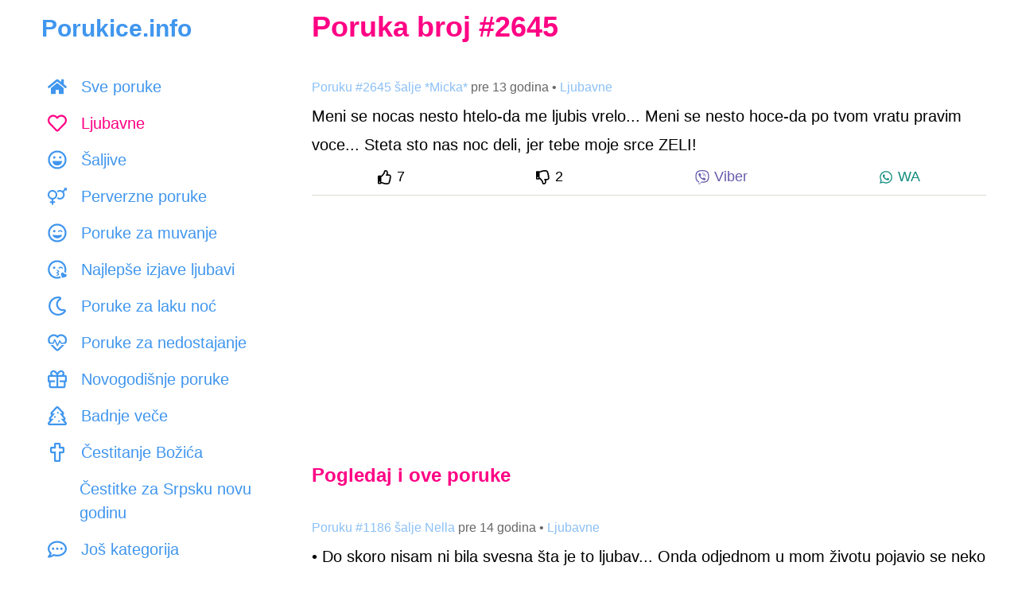

--- FILE ---
content_type: text/html; charset=UTF-8
request_url: https://www.porukice.info/sms/2645
body_size: 15651
content:
<!DOCTYPE html>
<html lang="sr-RS">
<head>
    <meta charset="utf-8">
    <title>Meni se nocas nesto htelo-da me ljubis vrelo Meni se... - Ljubavne</title>
    <meta name="description" content="Meni se nocas nesto htelo-da me ljubis vrelo... Meni se nesto hoce-da po tvom vratu pravim voce... Steta sto nas noc deli, jer tebe moje srce ZELI!">

    <meta name="viewport" content="initial-scale=1, maximum-scale=1, width=device-width, user-scalable=no">
    <link href="https://www.porukice.info/css/style.css" rel="stylesheet">

    <meta name="verify-v1" content="aNXjuba6Vkn4qC9DtLYptjGW32jbeDhHbg/MrfHDa1o=" />
    <meta property="og:site_name" content="Porukice.info" />
    <meta property="og:type" content="website" />
    <meta property="og:title" content="Meni se nocas nesto htelo-da me ljubis vrelo Meni se... - Ljubavne"/>
    <meta property="og:description" content="Meni se nocas nesto htelo-da me ljubis vrelo... Meni se nesto hoce-da po tvom vratu pravim voce... Steta sto nas noc deli, jer tebe moje srce ZELI!"/>
    <meta property="og:image" content="https://www.porukice.info/images/ljubavne-poruke.jpg"/>
    <meta property="fb:admins" content="519518267" />
    <script async src="https://www.googletagmanager.com/gtag/js?id=G-P87D7E48NX"></script>
    <script>
        window.dataLayer = window.dataLayer || [];
        function gtag() { dataLayer.push(arguments); }
        gtag('js', new Date());
        gtag('config', 'G-P87D7E48NX');
    </script>
    <script data-ad-client="ca-pub-0412781119490407" async src="https://pagead2.googlesyndication.com/pagead/js/adsbygoogle.js"></script>
    <link rel="canonical" href="https://www.porukice.info/sms/2645" />
    <link rel="apple-touch-icon" sizes="180x180" href="https://www.porukice.info/favicons/apple-touch-icon.png">
    <link rel="icon" type="image/png" sizes="32x32" href="https://www.porukice.info/favicons/favicon-32x32.png">
    <link rel="icon" type="image/png" sizes="16x16" href="https://www.porukice.info/favicons/favicon-16x16.png">
    <link rel="manifest" href="https://www.porukice.info/site.webmanifest">
    <link rel="mask-icon" href="https://www.porukice.info/favicons/safari-pinned-tab.svg" color="#5bbad5">
    <meta name="msapplication-TileColor" content="#2d89ef">
    <meta name="theme-color" content="#ffffff">
    <link rel="preconnect" href="https://www.googletagmanager.com">
    <link rel="preconnect" href="https://pagead2.googlesyndication.com">
    <link rel="dns-prefetch" href="https://static.xx.fbcdn.net">

    <script type="application/ld+json">
    {
        "@context" : "http://schema.org",
        "@type" : "WebSite",
        "name" : "Porukice.info",
        "url" : "https://www.porukice.info"
    }
    </script>
    <script type="application/ld+json">
    {
        "@context": "https://schema.org",
        "@type": "BreadcrumbList",
        "itemListElement": [
            {
                "@type": "ListItem",
                "position": 1,
                "name": "Najlepše poruke",
                "item": "https://www.porukice.info/"
            },
            {
                "@type": "ListItem",
                "position": 2,
                "name": "Ljubavne",
                "item": "https://www.porukice.info/ljubavne-poruke.html"
            },
            {
                "@type": "ListItem",
                "position": 3,
                "name": "Meni se nocas nesto htelo-da me ljubis vrelo Meni se..."
            }
        ]
    }
    </script>
</head>
<body>

<svg aria-hidden="true" focusable="false" role="img" style="position: absolute; width: 0; height: 0; overflow: hidden;" version="1.1" xmlns="http://www.w3.org/2000/svg" xmlns:xlink="http://www.w3.org/1999/xlink">
    <defs>
        <symbol id="thumbs-up" viewBox="0 0 512 512">
            <path fill="currentColor" d="M466.27 286.69C475.04 271.84 480 256 480 236.85c0-44.015-37.218-85.58-85.82-85.58H357.7c4.92-12.81 8.85-28.13 8.85-46.54C366.55 31.936 328.86 0 271.28 0c-61.607 0-58.093 94.933-71.76 108.6-22.747 22.747-49.615 66.447-68.76 83.4H32c-17.673 0-32 14.327-32 32v240c0 17.673 14.327 32 32 32h64c14.893 0 27.408-10.174 30.978-23.95 44.509 1.001 75.06 39.94 177.802 39.94 7.22 0 15.22.01 22.22.01 77.117 0 111.986-39.423 112.94-95.33 13.319-18.425 20.299-43.122 17.34-66.99 9.854-18.452 13.664-40.343 8.99-62.99zm-61.75 53.83c12.56 21.13 1.26 49.41-13.94 57.57 7.7 48.78-17.608 65.9-53.12 65.9h-37.82c-71.639 0-118.029-37.82-171.64-37.82V240h10.92c28.36 0 67.98-70.89 94.54-97.46 28.36-28.36 18.91-75.63 37.82-94.54 47.27 0 47.27 32.98 47.27 56.73 0 39.17-28.36 56.72-28.36 94.54h103.99c21.11 0 37.73 18.91 37.82 37.82.09 18.9-12.82 37.81-22.27 37.81 13.489 14.555 16.371 45.236-5.21 65.62zM88 432c0 13.255-10.745 24-24 24s-24-10.745-24-24 10.745-24 24-24 24 10.745 24 24z"></path>
        </symbol>
        <symbol id="thumbs-down" viewBox="0 0 512 512">
            <path fill="currentColor" d="M466.27 225.31c4.674-22.647.864-44.538-8.99-62.99 2.958-23.868-4.021-48.565-17.34-66.99C438.986 39.423 404.117 0 327 0c-7 0-15 .01-22.22.01C201.195.01 168.997 40 128 40h-10.845c-5.64-4.975-13.042-8-21.155-8H32C14.327 32 0 46.327 0 64v240c0 17.673 14.327 32 32 32h64c11.842 0 22.175-6.438 27.708-16h7.052c19.146 16.953 46.013 60.653 68.76 83.4 13.667 13.667 10.153 108.6 71.76 108.6 57.58 0 95.27-31.936 95.27-104.73 0-18.41-3.93-33.73-8.85-46.54h36.48c48.602 0 85.82-41.565 85.82-85.58 0-19.15-4.96-34.99-13.73-49.84zM64 296c-13.255 0-24-10.745-24-24s10.745-24 24-24 24 10.745 24 24-10.745 24-24 24zm330.18 16.73H290.19c0 37.82 28.36 55.37 28.36 94.54 0 23.75 0 56.73-47.27 56.73-18.91-18.91-9.46-66.18-37.82-94.54C206.9 342.89 167.28 272 138.92 272H128V85.83c53.611 0 100.001-37.82 171.64-37.82h37.82c35.512 0 60.82 17.12 53.12 65.9 15.2 8.16 26.5 36.44 13.94 57.57 21.581 20.384 18.699 51.065 5.21 65.62 9.45 0 22.36 18.91 22.27 37.81-.09 18.91-16.71 37.82-37.82 37.82z"></path>
        </symbol>
        <symbol id="viber-logo" style="color: #665CAC" viewBox="0 0 512 512">
            <path fill="currentColor" d="M444 49.9C431.3 38.2 379.9.9 265.3.4c0 0-135.1-8.1-200.9 52.3C27.8 89.3 14.9 143 13.5 209.5c-1.4 66.5-3.1 191.1 117 224.9h.1l-.1 51.6s-.8 20.9 13 25.1c16.6 5.2 26.4-10.7 42.3-27.8 8.7-9.4 20.7-23.2 29.8-33.7 82.2 6.9 145.3-8.9 152.5-11.2 16.6-5.4 110.5-17.4 125.7-142 15.8-128.6-7.6-209.8-49.8-246.5zM457.9 287c-12.9 104-89 110.6-103 115.1-6 1.9-61.5 15.7-131.2 11.2 0 0-52 62.7-68.2 79-5.3 5.3-11.1 4.8-11-5.7 0-6.9.4-85.7.4-85.7-.1 0-.1 0 0 0-101.8-28.2-95.8-134.3-94.7-189.8 1.1-55.5 11.6-101 42.6-131.6 55.7-50.5 170.4-43 170.4-43 96.9.4 143.3 29.6 154.1 39.4 35.7 30.6 53.9 103.8 40.6 211.1zm-139-80.8c.4 8.6-12.5 9.2-12.9.6-1.1-22-11.4-32.7-32.6-33.9-8.6-.5-7.8-13.4.7-12.9 27.9 1.5 43.4 17.5 44.8 46.2zm20.3 11.3c1-42.4-25.5-75.6-75.8-79.3-8.5-.6-7.6-13.5.9-12.9 58 4.2 88.9 44.1 87.8 92.5-.1 8.6-13.1 8.2-12.9-.3zm47 13.4c.1 8.6-12.9 8.7-12.9.1-.6-81.5-54.9-125.9-120.8-126.4-8.5-.1-8.5-12.9 0-12.9 73.7.5 133 51.4 133.7 139.2zM374.9 329v.2c-10.8 19-31 40-51.8 33.3l-.2-.3c-21.1-5.9-70.8-31.5-102.2-56.5-16.2-12.8-31-27.9-42.4-42.4-10.3-12.9-20.7-28.2-30.8-46.6-21.3-38.5-26-55.7-26-55.7-6.7-20.8 14.2-41 33.3-51.8h.2c9.2-4.8 18-3.2 23.9 3.9 0 0 12.4 14.8 17.7 22.1 5 6.8 11.7 17.7 15.2 23.8 6.1 10.9 2.3 22-3.7 26.6l-12 9.6c-6.1 4.9-5.3 14-5.3 14s17.8 67.3 84.3 84.3c0 0 9.1.8 14-5.3l9.6-12c4.6-6 15.7-9.8 26.6-3.7 14.7 8.3 33.4 21.2 45.8 32.9 7 5.7 8.6 14.4 3.8 23.6z"></path>
        </symbol>
        <symbol id="whatsapp-logo" style="color: #128C7E" viewBox="0 0 448 512">
            <path fill="currentColor" d="M380.9 97.1C339 55.1 283.2 32 223.9 32c-122.4 0-222 99.6-222 222 0 39.1 10.2 77.3 29.6 111L0 480l117.7-30.9c32.4 17.7 68.9 27 106.1 27h.1c122.3 0 224.1-99.6 224.1-222 0-59.3-25.2-115-67.1-157zm-157 341.6c-33.2 0-65.7-8.9-94-25.7l-6.7-4-69.8 18.3L72 359.2l-4.4-7c-18.5-29.4-28.2-63.3-28.2-98.2 0-101.7 82.8-184.5 184.6-184.5 49.3 0 95.6 19.2 130.4 54.1 34.8 34.9 56.2 81.2 56.1 130.5 0 101.8-84.9 184.6-186.6 184.6zm101.2-138.2c-5.5-2.8-32.8-16.2-37.9-18-5.1-1.9-8.8-2.8-12.5 2.8-3.7 5.6-14.3 18-17.6 21.8-3.2 3.7-6.5 4.2-12 1.4-32.6-16.3-54-29.1-75.5-66-5.7-9.8 5.7-9.1 16.3-30.3 1.8-3.7.9-6.9-.5-9.7-1.4-2.8-12.5-30.1-17.1-41.2-4.5-10.8-9.1-9.3-12.5-9.5-3.2-.2-6.9-.2-10.6-.2-3.7 0-9.7 1.4-14.8 6.9-5.1 5.6-19.4 19-19.4 46.3 0 27.3 19.9 53.7 22.6 57.4 2.8 3.7 39.1 59.7 94.8 83.8 35.2 15.2 49 16.5 66.6 13.9 10.7-1.6 32.8-13.4 37.4-26.4 4.6-13 4.6-24.1 3.2-26.4-1.3-2.5-5-3.9-10.5-6.6z"></path>
        </symbol>
        <symbol id="facebook-logo" style="color: #3b5998" viewBox="0 0 512 512">
            <path fill="currentColor" d="M504 256C504 119 393 8 256 8S8 119 8 256c0 123.78 90.69 226.38 209.25 245V327.69h-63V256h63v-54.64c0-62.15 37-96.48 93.67-96.48 27.14 0 55.52 4.84 55.52 4.84v61h-31.28c-30.8 0-40.41 19.12-40.41 38.73V256h68.78l-11 71.69h-57.78V501C413.31 482.38 504 379.78 504 256z"></path>
        </symbol>
        <symbol id="category-all" viewBox="0 0 576 512">
            <path fill="currentColor" d="M280.37 148.26L96 300.11V464a16 16 0 0 0 16 16l112.06-.29a16 16 0 0 0 15.92-16V368a16 16 0 0 1 16-16h64a16 16 0 0 1 16 16v95.64a16 16 0 0 0 16 16.05L464 480a16 16 0 0 0 16-16V300L295.67 148.26a12.19 12.19 0 0 0-15.3 0zM571.6 251.47L488 182.56V44.05a12 12 0 0 0-12-12h-56a12 12 0 0 0-12 12v72.61L318.47 43a48 48 0 0 0-61 0L4.34 251.47a12 12 0 0 0-1.6 16.9l25.5 31A12 12 0 0 0 45.15 301l235.22-193.74a12.19 12.19 0 0 1 15.3 0L530.9 301a12 12 0 0 0 16.9-1.6l25.5-31a12 12 0 0 0-1.7-16.93z"></path>
        </symbol>
        <symbol id="category-ljubavne-poruke" viewBox="0 0 512 512">
            <path fill="currentColor" d="M458.4 64.3C400.6 15.7 311.3 23 256 79.3 200.7 23 111.4 15.6 53.6 64.3-21.6 127.6-10.6 230.8 43 285.5l175.4 178.7c10 10.2 23.4 15.9 37.6 15.9 14.3 0 27.6-5.6 37.6-15.8L469 285.6c53.5-54.7 64.7-157.9-10.6-221.3zm-23.6 187.5L259.4 430.5c-2.4 2.4-4.4 2.4-6.8 0L77.2 251.8c-36.5-37.2-43.9-107.6 7.3-150.7 38.9-32.7 98.9-27.8 136.5 10.5l35 35.7 35-35.7c37.8-38.5 97.8-43.2 136.5-10.6 51.1 43.1 43.5 113.9 7.3 150.8z"></path>
        </symbol>
        <symbol id="category-saljive-poruke" viewBox="0 0 496 512">
            <path fill="currentColor" d="M248 8C111 8 0 119 0 256s111 248 248 248 248-111 248-248S385 8 248 8zm141.4 389.4c-37.8 37.8-88 58.6-141.4 58.6s-103.6-20.8-141.4-58.6S48 309.4 48 256s20.8-103.6 58.6-141.4S194.6 56 248 56s103.6 20.8 141.4 58.6S448 202.6 448 256s-20.8 103.6-58.6 141.4zM328 224c17.7 0 32-14.3 32-32s-14.3-32-32-32-32 14.3-32 32 14.3 32 32 32zm-160 0c17.7 0 32-14.3 32-32s-14.3-32-32-32-32 14.3-32 32 14.3 32 32 32zm194.4 64H133.6c-8.2 0-14.5 7-13.5 15 7.5 59.2 58.9 105 121.1 105h13.6c62.2 0 113.6-45.8 121.1-105 1-8-5.3-15-13.5-15z"></path>
        </symbol>
        <symbol id="category-poruke-za-muvanje" viewBox="0 0 496 512">
            <path fill="currentColor" d="M328 180c-25.69 0-55.88 16.92-59.86 42.12-1.75 11.22 11.5 18.24 19.83 10.84l9.55-8.48c14.81-13.19 46.16-13.19 60.97 0l9.55 8.48c8.48 7.43 21.56.25 19.83-10.84C383.88 196.92 353.69 180 328 180zm-160 60c17.67 0 32-14.33 32-32s-14.33-32-32-32-32 14.33-32 32 14.33 32 32 32zm185.55 64.64c-25.93 8.3-64.4 13.06-105.55 13.06s-79.62-4.75-105.55-13.06c-9.94-3.13-19.4 5.37-17.71 15.34C132.67 367.13 196.06 400 248 400s115.33-32.87 123.26-80.02c1.68-9.89-7.67-18.48-17.71-15.34zM248 8C111.03 8 0 119.03 0 256s111.03 248 248 248 248-111.03 248-248S384.97 8 248 8zm0 448c-110.28 0-200-89.72-200-200S137.72 56 248 56s200 89.72 200 200-89.72 200-200 200z"></path>
        </symbol>
        <symbol id="category-poruke-za-laku-noc" viewBox="0 0 512 512">
            <path fill="currentColor" d="M279.135 512c78.756 0 150.982-35.804 198.844-94.775 28.27-34.831-2.558-85.722-46.249-77.401-82.348 15.683-158.272-47.268-158.272-130.792 0-48.424 26.06-92.292 67.434-115.836 38.745-22.05 28.999-80.788-15.022-88.919A257.936 257.936 0 0 0 279.135 0c-141.36 0-256 114.575-256 256 0 141.36 114.576 256 256 256zm0-464c12.985 0 25.689 1.201 38.016 3.478-54.76 31.163-91.693 90.042-91.693 157.554 0 113.848 103.641 199.2 215.252 177.944C402.574 433.964 344.366 464 279.135 464c-114.875 0-208-93.125-208-208s93.125-208 208-208z"></path>
        </symbol>
        <symbol id="category-cestitke" viewBox="0 0 576 512">
            <path fill="currentColor" d="M296 464h-64V346.78l176.74-176.73c15.52-15.52 4.53-42.05-17.42-42.05H24.68c-21.95 0-32.94 26.53-17.42 42.05L184 346.78V464h-64c-22.09 0-40 17.91-40 40 0 4.42 3.58 8 8 8h240c4.42 0 8-3.58 8-8 0-22.09-17.91-40-40-40zM81.1 176h253.8L208 302.9 81.1 176zM432 0c-62.61 0-115.35 40.2-135.18 96h52.54c16.65-28.55 47.27-48 82.64-48 52.93 0 96 43.06 96 96s-43.07 96-96 96c-14.04 0-27.29-3.2-39.32-8.64l-35.26 35.26C379.23 279.92 404.59 288 432 288c79.53 0 144-64.47 144-144S511.53 0 432 0z" class=""></path>
        </symbol>
        <symbol id="category-cestitke-za-rodjendan" viewBox="0 0 448 512">
            <path fill="currentColor" d="M192 64c0-31 32-23 32-64 12 0 32 29.5 32 56s-14.25 40-32 40-32-14.25-32-32zm160 32c17.75 0 32-13.5 32-40S364 0 352 0c0 41-32 33-32 64 0 17.75 14.25 32 32 32zm96 176v240H0V272c0-26.5 21.5-48 48-48h24V112h48v112h80V112h48v112h80V112h48v112h24c26.5 0 48 21.5 48 48zm-400 6v56.831c8.352 7 15.27 13.169 26.75 13.169 25.378 0 30.13-32 74.75-32 43.974 0 49.754 32 74.5 32 25.588 0 30.061-32 74.75-32 44.473 0 49.329 32 74.75 32 11.258 0 18.135-6.18 26.5-13.187v-56.805a6 6 0 0 0-6-6L54 272a6 6 0 0 0-6 6zm352 186v-80.87c-7.001 2.914-15.54 4.87-26.5 4.87-44.544 0-49.389-32-74.75-32-25.144 0-30.329 32-74.75 32-43.974 0-49.755-32-74.5-32-25.587 0-30.062 32-74.75 32-11.084 0-19.698-1.974-26.75-4.911V464h352zM96 96c17.75 0 32-13.5 32-40S108 0 96 0c0 41-32 33-32 64 0 17.75 14.25 32 32 32z"></path>
        </symbol>
        <symbol id="category-cestitke-za-slavu" viewBox="0 0 640 512">
            <path fill="currentColor" d="M464.46 246.68L352 179.2V128h48c8.84 0 16-7.16 16-16V80c0-8.84-7.16-16-16-16h-48V16c0-8.84-7.16-16-16-16h-32c-8.84 0-16 7.16-16 16v48h-48c-8.84 0-16 7.16-16 16v32c0 8.84 7.16 16 16 16h48v51.2l-112.46 67.48A31.997 31.997 0 0 0 160 274.12V512h96v-96c0-35.35 28.65-64 64-64s64 28.65 64 64v96h96V274.12c0-11.24-5.9-21.66-15.54-27.44zM0 395.96V496c0 8.84 7.16 16 16 16h112V320L19.39 366.54A32.024 32.024 0 0 0 0 395.96zm620.61-29.42L512 320v192h112c8.84 0 16-7.16 16-16V395.96c0-12.8-7.63-24.37-19.39-29.42z" class=""></path>
        </symbol>
        <symbol id="category-ostale-poruke" viewBox="0 0 512 512">
            <path fill="currentColor" d="M464 64H48C21.49 64 0 85.49 0 112v288c0 26.51 21.49 48 48 48h416c26.51 0 48-21.49 48-48V112c0-26.51-21.49-48-48-48zm0 48v40.805c-22.422 18.259-58.168 46.651-134.587 106.49-16.841 13.247-50.201 45.072-73.413 44.701-23.208.375-56.579-31.459-73.413-44.701C106.18 199.465 70.425 171.067 48 152.805V112h416zM48 400V214.398c22.914 18.251 55.409 43.862 104.938 82.646 21.857 17.205 60.134 55.186 103.062 54.955 42.717.231 80.509-37.199 103.053-54.947 49.528-38.783 82.032-64.401 104.947-82.653V400H48z"></path>
        </symbol>
        <symbol id="category-cestitanje-uskrsa" viewBox="0 0 384 512">
            <path fill="currentColor" d="M192 0C86 0 0 214 0 320s86 192 192 192 192-86 192-192S298 0 192 0zm0 464c-79.4 0-144-64.6-144-144 0-117.41 90.58-272 144-272s144 154.59 144 272c0 79.4-64.6 144-144 144z"></path>
        </symbol>
        <symbol id="category-novogodisnje-poruke" viewBox="0 0 512 512">
            <path fill="currentColor" d="M464 144h-26.1c6.2-12.1 10.1-25.5 10.1-40 0-48.5-39.5-88-88-88-41.6 0-68.5 21.3-103 68.3-34.5-47-61.4-68.3-103-68.3-48.5 0-88 39.5-88 88 0 14.5 3.8 27.9 10.1 40H48c-26.5 0-48 21.5-48 48v128c0 8.8 7.2 16 16 16h16v107.4c0 29 23.6 52.6 52.6 52.6h342.8c29 0 52.6-23.6 52.6-52.6V336h16c8.8 0 16-7.2 16-16V192c0-26.5-21.5-48-48-48zM232 448H84.6c-2.5 0-4.6-2-4.6-4.6V336h112v-48H48v-96h184v256zm-78.1-304c-22.1 0-40-17.9-40-40s17.9-40 40-40c22 0 37.5 7.6 84.1 77l2 3h-86.1zm122-3C322.5 71.6 338 64 360 64c22.1 0 40 17.9 40 40s-17.9 40-40 40h-86.1l2-3zM464 288H320v48h112v107.4c0 2.5-2 4.6-4.6 4.6H280V192h184v96z"></path>
        </symbol>
        <symbol id="category-badnje-vece" viewBox="0 0 512 512">
            <path fill="currentColor" d="M500.3 432.6l-46.6-53.7c9.2-4.7 16.8-12.2 21.5-21.8 8-16.5 5.9-36.2-5.4-50.6L413.6 235c9.9-5 17.9-13.3 22.5-23.9 7.6-17.6 4-38-9.2-52l-136-144C281.8 5.4 269.2 0 256 0s-25.8 5.4-34.9 15l-136 144c-13.2 13.9-16.8 34.4-9.2 52 4.6 10.6 12.6 18.9 22.5 23.9l-56.2 71.5c-11.4 14.4-13.5 34.1-5.4 50.6 4.7 9.6 12.3 17.2 21.5 21.8l-46.6 53.7c-12.3 14.2-15.2 34.3-7.4 51.4C12.1 501 29.2 512 48 512h416c18.8 0 35.9-11 43.7-28.1 7.8-17.1 4.9-37.1-7.4-51.3zM48 464l110.9-128H80l113.1-144H120L256 48l136 144h-73.1L432 336h-78.9L464 464H48zm256-88c-13.3 0-24 10.7-24 24s10.7 24 24 24 24-10.7 24-24-10.7-24-24-24zM192 264c-13.3 0-24 10.7-24 24s10.7 24 24 24 24-10.7 24-24-10.7-24-24-24zm104-88c0-13.3-10.7-24-24-24s-24 10.7-24 24 10.7 24 24 24 24-10.7 24-24z"></path>
        </symbol>
        <symbol id="category-cestitanje-bozica" viewBox="0 0 384 512">
            <path fill="currentColor" d="M344 104h-64V40c0-22.06-17.94-40-40-40h-96c-22.06 0-40 17.94-40 40v64H40c-22.06 0-40 17.94-40 40v96c0 22.06 17.94 40 40 40h64v192c0 22.06 17.94 40 40 40h96c22.06 0 40-17.94 40-40V280h64c22.06 0 40-17.94 40-40v-96c0-22.06-17.94-40-40-40zm-8 128H232v232h-80V232H48v-80h104V48h80v104h104v80z"></path>
        </symbol>
        <symbol id="category-dan-zaljubljenih" viewBox="0 0 496 512">
            <path fill="currentColor" d="M353.6 304.6c-25.9 8.3-64.4 13.1-105.6 13.1s-79.6-4.8-105.6-13.1c-9.8-3.1-19.4 5.3-17.7 15.3 7.9 47.2 71.3 80 123.3 80s115.3-32.9 123.3-80c1.6-9.8-7.7-18.4-17.7-15.3zm-152.8-48.9c4.5 1.2 9.2-1.5 10.5-6l19.4-69.9c5.6-20.3-7.4-41.1-28.8-44.5-18.6-3-36.4 9.8-41.5 27.9l-2 7.1-7.1-1.9c-18.2-4.7-38.2 4.3-44.9 22-7.7 20.2 3.8 41.9 24.2 47.2l70.2 18.1zm188.8-65.3c-6.7-17.6-26.7-26.7-44.9-22l-7.1 1.9-2-7.1c-5-18.1-22.8-30.9-41.5-27.9-21.4 3.4-34.4 24.2-28.8 44.5l19.4 69.9c1.2 4.5 5.9 7.2 10.5 6l70.2-18.2c20.4-5.3 31.9-26.9 24.2-47.1zM248 8C111 8 0 119 0 256s111 248 248 248 248-111 248-248S385 8 248 8zm0 448c-110.3 0-200-89.7-200-200S137.7 56 248 56s200 89.7 200 200-89.7 200-200 200z"></path>
        </symbol>
        <symbol id="category-poruke-za-dobro-jutro" viewBox="0 0 512 512">
            <path fill="currentColor" d="M494.2 221.9l-59.8-40.5 13.7-71c2.6-13.2-1.6-26.8-11.1-36.4-9.6-9.5-23.2-13.7-36.2-11.1l-70.9 13.7-40.4-59.9c-15.1-22.3-51.9-22.3-67 0l-40.4 59.9-70.8-13.7C98 60.4 84.5 64.5 75 74.1c-9.5 9.6-13.7 23.1-11.1 36.3l13.7 71-59.8 40.5C6.6 229.5 0 242 0 255.5s6.7 26 17.8 33.5l59.8 40.5-13.7 71c-2.6 13.2 1.6 26.8 11.1 36.3 9.5 9.5 22.9 13.7 36.3 11.1l70.8-13.7 40.4 59.9C230 505.3 242.6 512 256 512s26-6.7 33.5-17.8l40.4-59.9 70.9 13.7c13.4 2.7 26.8-1.6 36.3-11.1 9.5-9.5 13.6-23.1 11.1-36.3l-13.7-71 59.8-40.5c11.1-7.5 17.8-20.1 17.8-33.5-.1-13.6-6.7-26.1-17.9-33.7zm-112.9 85.6l17.6 91.2-91-17.6L256 458l-51.9-77-90.9 17.6 17.6-91.2-76.8-52 76.8-52-17.6-91.2 91 17.6L256 53l51.9 76.9 91-17.6-17.6 91.1 76.8 52-76.8 52.1zM256 152c-57.3 0-104 46.7-104 104s46.7 104 104 104 104-46.7 104-104-46.7-104-104-104zm0 160c-30.9 0-56-25.1-56-56s25.1-56 56-56 56 25.1 56 56-25.1 56-56 56z"></path>
        </symbol>
        <symbol id="category-dvosmislene-poruke" viewBox="0 0 496 512">
            <path fill="currentColor" d="M248 8C111 8 0 119 0 256s111 248 248 248 248-111 248-248S385 8 248 8zm64 400c0 35.6-29.1 64.5-64.9 64-35.1-.5-63.1-29.8-63.1-65v-42.8l17.7-8.8c15-7.5 31.5 1.7 34.9 16.5l2.8 12.1c2.1 9.2 15.2 9.2 17.3 0l2.8-12.1c3.4-14.8 19.8-24.1 34.9-16.5l17.7 8.8V408zm28.2 25.3c2.2-8.1 3.8-16.5 3.8-25.3v-43.5c14.2-12.4 24.4-27.5 27.3-44.5 1.7-9.9-7.7-18.5-17.7-15.3-25.9 8.3-64.4 13.1-105.6 13.1s-79.6-4.8-105.6-13.1c-9.9-3.1-19.4 5.3-17.7 15.3 2.9 17 13.1 32.1 27.3 44.5V408c0 8.8 1.6 17.2 3.8 25.3C91.8 399.9 48 333 48 256c0-110.3 89.7-200 200-200s200 89.7 200 200c0 77-43.8 143.9-107.8 177.3zM168 176c-17.7 0-32 14.3-32 32s14.3 32 32 32 32-14.3 32-32-14.3-32-32-32zm160 0c-17.7 0-32 14.3-32 32s14.3 32 32 32 32-14.3 32-32-14.3-32-32-32z" class=""></path>
        </symbol>
        <symbol id="category-perverzne-poruke" viewBox="0 0 576 512">
            <path fill="currentColor" d="M288 208c0-79.5-64.5-144-144-144S0 128.5 0 208c0 71.4 51.9 130.6 120 142v58H76c-6.6 0-12 5.4-12 12v24c0 6.6 5.4 12 12 12h44v44c0 6.6 5.4 12 12 12h24c6.6 0 12-5.4 12-12v-44h44c6.6 0 12-5.4 12-12v-24c0-6.6-5.4-12-12-12h-44v-58c68.1-11.4 120-70.6 120-142zm-240 0c0-52.9 43.1-96 96-96s96 43.1 96 96-43.1 96-96 96-96-43.1-96-96zM576 12v63c0 10.7-12.9 16-20.5 8.5L541 69l-55.6 55.6c16.8 23.5 26.6 52.3 26.6 83.4 0 79.5-64.5 144-144 144-33.7 0-64.6-11.6-89.2-30.9 10.4-12.4 19.1-26.1 25.8-41 16.9 14.9 39.1 24 63.4 24 52.9 0 96-43.1 96-96s-43.1-96-96-96c-24.3 0-46.5 9.1-63.4 24-6.7-14.9-15.4-28.7-25.8-41C303.4 75.6 334.3 64 368 64c31.1 0 59.9 9.9 83.4 26.6L507 35l-14.5-14.5C484.9 12.9 490.3 0 501 0h63c6.6 0 12 5.4 12 12z" class=""></path>
        </symbol>
        <symbol id="category-ljubavne-poruke-za-nju" viewBox="0 0 288 512">
            <path fill="currentColor" d="M288 176c0-79.5-64.5-144-144-144S0 96.5 0 176c0 71.4 51.9 130.6 120 142v58H76c-6.6 0-12 5.4-12 12v24c0 6.6 5.4 12 12 12h44v44c0 6.6 5.4 12 12 12h24c6.6 0 12-5.4 12-12v-44h44c6.6 0 12-5.4 12-12v-24c0-6.6-5.4-12-12-12h-44v-58c68.1-11.4 120-70.6 120-142zm-240 0c0-52.9 43.1-96 96-96s96 43.1 96 96-43.1 96-96 96-96-43.1-96-96z" class=""></path>
        </symbol>
        <symbol id="category-ljubavne-poruke-za-njega" viewBox="0 0 384 512">
            <path fill="currentColor" d="M372 64h-63c-10.7 0-16 12.9-8.5 20.5L315 99l-87.6 87.6C203.9 169.9 175.1 160 144 160 64.5 160 0 224.5 0 304s64.5 144 144 144 144-64.5 144-144c0-31.1-9.9-59.9-26.6-83.4L349 133l14.5 14.5c7.6 7.6 20.5 2.2 20.5-8.5V76c0-6.6-5.4-12-12-12zM144 400c-52.9 0-96-43.1-96-96s43.1-96 96-96 96 43.1 96 96-43.1 96-96 96z" class=""></path>
        </symbol>
        <symbol id="category-tuzne-ljubavne-poruke" viewBox="0 0 496 512">
            <path fill="currentColor" d="M248 8C111 8 0 119 0 256s111 248 248 248 248-111 248-248S385 8 248 8zm0 448c-110.3 0-200-89.7-200-200S137.7 56 248 56s200 89.7 200 200-89.7 200-200 200zm8-152c-13.2 0-24 10.8-24 24s10.8 24 24 24c23.8 0 46.3 10.5 61.6 28.8 8.1 9.8 23.2 11.9 33.8 3.1 10.2-8.5 11.6-23.6 3.1-33.8C330 320.8 294.1 304 256 304zm-88-64c17.7 0 32-14.3 32-32s-14.3-32-32-32-32 14.3-32 32 14.3 32 32 32zm160-64c-17.7 0-32 14.3-32 32s14.3 32 32 32 32-14.3 32-32-14.3-32-32-32zm-165.6 98.8C151 290.1 126 325.4 126 342.9c0 22.7 18.8 41.1 42 41.1s42-18.4 42-41.1c0-17.5-25-52.8-36.4-68.1-2.8-3.7-8.4-3.7-11.2 0z" class=""></path>
        </symbol>
        <symbol id="category-volim-te" viewBox="0 0 504 512">
            <path fill="currentColor" d="M304 308.5c0-19.2-28.8-41.5-71.5-44-3.8-.4-7.4 2.4-8.2 6.2-.9 3.8 1.1 7.7 4.7 9.2l16.9 7.2c13 5.5 20.8 13.5 20.8 21.5s-7.8 16-20.7 21.5l-17 7.2c-5.7 2.4-6 12.2 0 14.8l16.9 7.2c13 5.5 20.8 13.5 20.8 21.5s-7.8 16-20.7 21.5l-17 7.2c-3.6 1.5-5.6 5.4-4.7 9.2.8 3.6 4.1 6.2 7.8 6.2h.5c42.8-2.5 71.5-24.8 71.5-44 0-13-13.4-27.3-35.2-36 21.7-9.1 35.1-23.4 35.1-36.4zm70.5-83.5l9.5 8.5c3.8 3.3 9.3 4 13.7 1.6 4.4-2.4 6.9-7.4 6.1-12.4-4-25.2-34.2-42.1-59.8-42.1s-55.9 16.9-59.8 42.1c-.8 5 1.7 10 6.1 12.4 5.8 3.1 11.2.7 13.7-1.6l9.5-8.5c14.8-13.2 46.2-13.2 61 0zM136 208.5c0 17.7 14.3 32 32 32s32-14.3 32-32-14.3-32-32-32-32 14.3-32 32zm365.1 194c-8-20.8-31.5-31.5-53.1-25.9l-8.4 2.2-2.3-8.4c-5.9-21.4-27-36.5-49-33-25.2 4-40.6 28.6-34 52.6l22.9 82.6c1.5 5.3 7 8.5 12.4 7.1l83-21.5c24.1-6.3 37.7-31.8 28.5-55.7zM334 436.3c-26.1 12.5-55.2 19.7-86 19.7-110.3 0-200-89.7-200-200S137.7 56 248 56s200 89.7 200 200c0 22.1-3.7 43.3-10.4 63.2 9 6.4 17 14.2 22.6 23.9 6.4.1 12.6 1.4 18.6 2.9 10.9-27.9 17.1-58.2 17.1-90C496 119 385 8 248 8S0 119 0 256s111 248 248 248c35.4 0 68.9-7.5 99.4-20.9-2.5-7.3 4.3 17.2-13.4-46.8z" class=""></path>
        </symbol>
        <symbol id="category-nedostajes-mi-ljubavi" viewBox="0 0 504 512">
            <path fill="currentColor" d="M266.4 427.7c-5.8 5.7-15.1 5.7-20.9 0L136.7 320H68.5l143.3 141.8c24.5 24.2 63.9 24.3 88.4 0L443.5 320h-68.2L266.4 427.7zM354.7 32c-36.5 0-71 12.3-98.7 34.9C228.3 44.3 193.8 32 157.3 32 86.2 32 0 88.9 0 188c0 37.3 13.7 72.1 37.8 100h116.8l29.9-71.7 56.9 126.3c5.5 12.3 22.9 12.7 28.9.6l49.7-99.4 22.1 44.2h132c24.1-27.9 37.8-62.7 37.8-100 .1-99.1-86.1-156-157.2-156zm83.9 224h-76.7l-27.6-55.2c-5.9-11.8-22.7-11.8-28.6 0l-48.9 97.9-58.2-129.3c-5.7-12.8-24-12.5-29.4.4L133.3 256H73.4c-58.8-69.5-7-176 83.9-176 31 0 51 6.2 98.7 53.4C307.1 82.9 325.1 80 354.7 80c91.2 0 142.7 106.5 83.9 176z" class=""></path>
        </symbol>
        <symbol id="category-cestitke-za-osmi-mart" viewBox="0 0 512 512">
            <path fill="currentColor" d="M495.87 288h-47.26c-67.45 0-127.49 30-168.61 77v-82a90.52 90.52 0 0 0 102.53-139A89.43 89.43 0 0 0 400 90.67 90.76 90.76 0 0 0 309.34 0 89.39 89.39 0 0 0 256 17.47 89.4 89.4 0 0 0 202.65 0 90.75 90.75 0 0 0 112 90.67 89.43 89.43 0 0 0 129.47 144 89.43 89.43 0 0 0 112 197.33a90.48 90.48 0 0 0 120 85.72v82c-41.12-47-101.16-77-168.6-77H16.13c-9.19 0-17 9-16.06 19.65C10.06 422.15 106.43 512 223.83 512h64.34c117.4 0 213.77-89.85 223.76-204.35.92-10.65-6.87-19.65-16.06-19.65zm-272 176c-79.54 0-148.7-54.09-169.91-128 75.25 0 128.67 32.21 160.93 85.92L240.13 464zm12.92-241.37a42.48 42.48 0 1 1-59.38-59.38L203.19 144l-25.82-19.25A42.27 42.27 0 0 1 160 90.67 42.7 42.7 0 0 1 202.65 48a42.26 42.26 0 0 1 34.1 17.38L256 91.2l19.25-25.82A42.24 42.24 0 0 1 309.34 48 42.71 42.71 0 0 1 352 90.67a42.28 42.28 0 0 1-17.38 34.08L308.81 144l25.81 19.25A42.28 42.28 0 0 1 352 197.33 42.71 42.71 0 0 1 309.34 240a42.26 42.26 0 0 1-34.09-17.37L256 196.8zM288 464h-16.13l25.28-42.08c32.07-53.4 85.3-85.92 160.93-85.92-21.22 73.91-90.39 128-170.08 128zm0-320a32 32 0 1 0-32 32 32 32 0 0 0 32-32z" class=""></path>
        </symbol>
        <symbol id="next" viewBox="0 0 320 512">
            <path fill="currentColor" d="M285.476 272.971L91.132 467.314c-9.373 9.373-24.569 9.373-33.941 0l-22.667-22.667c-9.357-9.357-9.375-24.522-.04-33.901L188.505 256 34.484 101.255c-9.335-9.379-9.317-24.544.04-33.901l22.667-22.667c9.373-9.373 24.569-9.373 33.941 0L285.475 239.03c9.373 9.372 9.373 24.568.001 33.941z"></path>
        </symbol>
        <symbol id="previous" viewBox="0 0 320 512">
            <path fill="currentColor" d="M34.52 239.03L228.87 44.69c9.37-9.37 24.57-9.37 33.94 0l22.67 22.67c9.36 9.36 9.37 24.52.04 33.9L131.49 256l154.02 154.75c9.34 9.38 9.32 24.54-.04 33.9l-22.67 22.67c-9.37 9.37-24.57 9.37-33.94 0L34.52 272.97c-9.37-9.37-9.37-24.57 0-33.94z"></path>
        </symbol>
        <symbol id="add-new" viewBox="0 0 512 512">
            <path fill="currentColor" d="M384 240v32c0 6.6-5.4 12-12 12h-88v88c0 6.6-5.4 12-12 12h-32c-6.6 0-12-5.4-12-12v-88h-88c-6.6 0-12-5.4-12-12v-32c0-6.6 5.4-12 12-12h88v-88c0-6.6 5.4-12 12-12h32c6.6 0 12 5.4 12 12v88h88c6.6 0 12 5.4 12 12zm120 16c0 137-111 248-248 248S8 393 8 256 119 8 256 8s248 111 248 248zm-48 0c0-110.5-89.5-200-200-200S56 145.5 56 256s89.5 200 200 200 200-89.5 200-200z" class=""></path>
        </symbol>
        <symbol id="delete" viewBox="0 0 448 512">
            <path fill="currentColor" d="M268 416h24a12 12 0 0 0 12-12V188a12 12 0 0 0-12-12h-24a12 12 0 0 0-12 12v216a12 12 0 0 0 12 12zM432 80h-82.41l-34-56.7A48 48 0 0 0 274.41 0H173.59a48 48 0 0 0-41.16 23.3L98.41 80H16A16 16 0 0 0 0 96v16a16 16 0 0 0 16 16h16v336a48 48 0 0 0 48 48h288a48 48 0 0 0 48-48V128h16a16 16 0 0 0 16-16V96a16 16 0 0 0-16-16zM171.84 50.91A6 6 0 0 1 177 48h94a6 6 0 0 1 5.15 2.91L293.61 80H154.39zM368 464H80V128h288zm-212-48h24a12 12 0 0 0 12-12V188a12 12 0 0 0-12-12h-24a12 12 0 0 0-12 12v216a12 12 0 0 0 12 12z" class=""></path>
        </symbol>
        <symbol id="all-categories" viewBox="0 0 512 512">
            <path fill="currentColor" d="M144 208c-17.7 0-32 14.3-32 32s14.3 32 32 32 32-14.3 32-32-14.3-32-32-32zm112 0c-17.7 0-32 14.3-32 32s14.3 32 32 32 32-14.3 32-32-14.3-32-32-32zm112 0c-17.7 0-32 14.3-32 32s14.3 32 32 32 32-14.3 32-32-14.3-32-32-32zM256 32C114.6 32 0 125.1 0 240c0 47.6 19.9 91.2 52.9 126.3C38 405.7 7 439.1 6.5 439.5c-6.6 7-8.4 17.2-4.6 26S14.4 480 24 480c61.5 0 110-25.7 139.1-46.3C192 442.8 223.2 448 256 448c141.4 0 256-93.1 256-208S397.4 32 256 32zm0 368c-26.7 0-53.1-4.1-78.4-12.1l-22.7-7.2-19.5 13.8c-14.3 10.1-33.9 21.4-57.5 29 7.3-12.1 14.4-25.7 19.9-40.2l10.6-28.1-20.6-21.8C69.7 314.1 48 282.2 48 240c0-88.2 93.3-160 208-160s208 71.8 208 160-93.3 160-208 160z" class=""></path>
        </symbol>
    </defs>
</svg>
<div id="fb-root"></div>
<script async defer crossorigin="anonymous" src="https://connect.facebook.net/sr_RS/sdk.js#xfbml=1&version=v7.0&appId=2625773834302708&autoLogAppEvents=1" nonce="gQtu99NE"></script>

<div class="container">
    <aside class="sidebar">
        <h2><a href="https://www.porukice.info/" class="home">Porukice.info</a></h2>

        <nav class="categories">
            <ul>
                <li class="">
                    <a href="https://www.porukice.info/" class="nav-item">
                        <svg width="24" height="24"><use xlink:href="#category-all"></use></svg>
                        Sve poruke
                    </a>
                </li>
                                                <li class="active">
                    <a href="https://www.porukice.info/ljubavne-poruke.html" class="nav-item">
                        <svg width="24" height="24"><use xlink:href="#category-ljubavne-poruke"></use></svg>
                        Ljubavne
                    </a>
                </li>
                                <li class="">
                    <a href="https://www.porukice.info/saljive-poruke.html" class="nav-item">
                        <svg width="24" height="24"><use xlink:href="#category-saljive-poruke"></use></svg>
                        Šaljive
                    </a>
                </li>
                                <li class="">
                    <a href="https://www.porukice.info/perverzne-poruke.html" class="nav-item">
                        <svg width="24" height="24"><use xlink:href="#category-perverzne-poruke"></use></svg>
                        Perverzne poruke
                    </a>
                </li>
                                <li class="">
                    <a href="https://www.porukice.info/poruke-za-muvanje.html" class="nav-item">
                        <svg width="24" height="24"><use xlink:href="#category-poruke-za-muvanje"></use></svg>
                        Poruke za muvanje
                    </a>
                </li>
                                <li class="">
                    <a href="https://www.porukice.info/volim-te.html" class="nav-item">
                        <svg width="24" height="24"><use xlink:href="#category-volim-te"></use></svg>
                        Najlepše izjave ljubavi
                    </a>
                </li>
                                <li class="">
                    <a href="https://www.porukice.info/poruke-za-laku-noc.html" class="nav-item">
                        <svg width="24" height="24"><use xlink:href="#category-poruke-za-laku-noc"></use></svg>
                        Poruke za laku noć
                    </a>
                </li>
                                <li class="">
                    <a href="https://www.porukice.info/nedostajes-mi-ljubavi.html" class="nav-item">
                        <svg width="24" height="24"><use xlink:href="#category-nedostajes-mi-ljubavi"></use></svg>
                        Poruke za nedostajanje
                    </a>
                </li>
                                <li class="">
                    <a href="https://www.porukice.info/novogodisnje-poruke.html" class="nav-item">
                        <svg width="24" height="24"><use xlink:href="#category-novogodisnje-poruke"></use></svg>
                        Novogodišnje poruke
                    </a>
                </li>
                                <li class="">
                    <a href="https://www.porukice.info/badnje-vece.html" class="nav-item">
                        <svg width="24" height="24"><use xlink:href="#category-badnje-vece"></use></svg>
                        Badnje veče
                    </a>
                </li>
                                <li class="">
                    <a href="https://www.porukice.info/cestitanje-bozica.html" class="nav-item">
                        <svg width="24" height="24"><use xlink:href="#category-cestitanje-bozica"></use></svg>
                        Čestitanje Božića
                    </a>
                </li>
                                <li class="">
                    <a href="https://www.porukice.info/cestitke-za-srpsku-novu-godinu.html" class="nav-item">
                        <svg width="24" height="24"><use xlink:href="#category-cestitke-za-srpsku-novu-godinu"></use></svg>
                        Čestitke za Srpsku novu godinu
                    </a>
                </li>
                                <a href="https://www.porukice.info/sve-kategorije.html" class="nav-item">
                    <svg width="24" height="24"><use xlink:href="#all-categories"></use></svg>
                    Još kategorija
                </a>
            </ul>
        </nav>

        <a class="nav-item new-message" href="#new-message">
            <svg width="24" height="24"><use xlink:href="#add-new"></use></svg>
            Dodaj novu poruku
        </a>

        <div class="facebook-widget">
            <div class="fb-page" data-href="https://www.facebook.com/porukice/" data-tabs="" data-width="300" data-height="" data-small-header="false" data-adapt-container-width="true" data-hide-cover="false" data-show-facepile="true" data-lazy="true"></div>
        </div>
    </aside>

    <main>
        <header class="category-header">
            <button class="nav-toggle" title="Navigacija">
                <span></span>
            </button>

            <div class="heading ">
                <h1>Poruka broj #2645</h1>
            </div>
        </header>

        <section>
    <article class="message" data-id="2645">
    <aside>
        <a class="sms" href="https://www.porukice.info/sms/2645" title="Stalna veza do poruke #2645">Poruku #2645 šalje *Micka*</a>
                <span class="details">
            <time datetime="2012-11-11 17:14:52">pre 13 godina</time>
            &bull;
            <a href="https://www.porukice.info/ljubavne-poruke.html">Ljubavne</a>
        </span>
            </aside>

    <section class="text">
        Meni se nocas nesto htelo-da me ljubis vrelo... Meni se nesto hoce-da po tvom vratu pravim voce... Steta sto nas noc deli, jer tebe moje srce ZELI!
    </section>

    <section class="actions">
        <button class="upvote " title="Sviđa mi se" data-vote="+">
            <svg width="18" height="18"><use xlink:href="#thumbs-up"></use></svg>
            <span>7</span>
        </button>

        <button class="downvote " title="Ne sviđa mi se" data-vote="-">
            <svg width="18" height="18"><use xlink:href="#thumbs-down"></use></svg>
            <span>2</span>
        </button>

        <button title="Pošalji preko Vibera" data-share="viber">
            <svg width="18" height="18"><use xlink:href="#viber-logo"></use></svg>
            <span style="color: #665CAC">Viber</span>
        </button>

        <button title="Pošalji preko WhatsApp-a" data-share="whatsapp">
            <svg width="18" height="18"><use xlink:href="#whatsapp-logo"></use></svg>
            <span style="color: #128C7E">WA</span>
        </button>

            </section>
</article>
    <div class="placeholder">
        <!-- Појединачна порука -->
        <ins class="adsbygoogle"
             style="display:block"
             data-ad-client="ca-pub-0412781119490407"
             data-ad-slot="5237863786"
             data-ad-format="auto"
             data-full-width-responsive="true"></ins>
        <script>
            (adsbygoogle = window.adsbygoogle || []).push({});
        </script>
    </div>
</section>

<section class="related">
    <h3>Pogledaj i ove poruke</h3>

            <article class="message" data-id="1186">
    <aside>
        <a class="sms" href="https://www.porukice.info/sms/1186" title="Stalna veza do poruke #1186">Poruku #1186 šalje Nella</a>
                <span class="details">
            <time datetime="2011-07-24 14:43:16">pre 14 godina</time>
            &bull;
            <a href="https://www.porukice.info/ljubavne-poruke.html">Ljubavne</a>
        </span>
            </aside>

    <section class="text">
        • Do skoro nisam ni bila svesna šta je to ljubav... Onda odjednom u mom životu pojavio se neko poseban, neko s kim mogu da pričam uvek o svemu, isto tako i samo jednim pogledom razmenim gomilu reči, ali opet lapo mi je i kada ćutimo i samo se gledamo... Neko u čijem se zagrljaju osećam kao da lebdim... I tada sam shvatila kako je.. Zaspim i probudim se misleći o tebi, učim i svaka reč počinje na slobo S, pogledam se u ogledalo i vidim... tvoj osmeh... VOLIM TE SALE....Nella<br />

    </section>

    <section class="actions">
        <button class="upvote " title="Sviđa mi se" data-vote="+">
            <svg width="18" height="18"><use xlink:href="#thumbs-up"></use></svg>
            <span>34</span>
        </button>

        <button class="downvote " title="Ne sviđa mi se" data-vote="-">
            <svg width="18" height="18"><use xlink:href="#thumbs-down"></use></svg>
            <span>12</span>
        </button>

        <button title="Pošalji preko Vibera" data-share="viber">
            <svg width="18" height="18"><use xlink:href="#viber-logo"></use></svg>
            <span style="color: #665CAC">Viber</span>
        </button>

        <button title="Pošalji preko WhatsApp-a" data-share="whatsapp">
            <svg width="18" height="18"><use xlink:href="#whatsapp-logo"></use></svg>
            <span style="color: #128C7E">WA</span>
        </button>

            </section>
</article>
                    <article class="message" data-id="6767">
    <aside>
        <a class="sms" href="https://www.porukice.info/sms/6767" title="Stalna veza do poruke #6767">Poruku #6767 šalje Violeta</a>
                <span class="details">
            <time datetime="2013-03-26 09:53:33">pre 12 godina</time>
            &bull;
            <a href="https://www.porukice.info/ljubavne-poruke.html">Ljubavne</a>
        </span>
            </aside>

    <section class="text">
        *Znas li da  jedan pogled govori vise od hiljadu reci?*
    </section>

    <section class="actions">
        <button class="upvote " title="Sviđa mi se" data-vote="+">
            <svg width="18" height="18"><use xlink:href="#thumbs-up"></use></svg>
            <span>38</span>
        </button>

        <button class="downvote " title="Ne sviđa mi se" data-vote="-">
            <svg width="18" height="18"><use xlink:href="#thumbs-down"></use></svg>
            <span>4</span>
        </button>

        <button title="Pošalji preko Vibera" data-share="viber">
            <svg width="18" height="18"><use xlink:href="#viber-logo"></use></svg>
            <span style="color: #665CAC">Viber</span>
        </button>

        <button title="Pošalji preko WhatsApp-a" data-share="whatsapp">
            <svg width="18" height="18"><use xlink:href="#whatsapp-logo"></use></svg>
            <span style="color: #128C7E">WA</span>
        </button>

            </section>
</article>
                    <article class="message" data-id="93">
    <aside>
        <a class="sms" href="https://www.porukice.info/sms/93" title="Stalna veza do poruke #93">Poruku #93 šalje BozidarV</a>
                <span class="details">
            <time datetime="2008-04-15 19:56:45">pre 17 godina</time>
            &bull;
            <a href="https://www.porukice.info/ljubavne-poruke.html">Ljubavne</a>
        </span>
            </aside>

    <section class="text">
        Jedino ti znas sta mi treba, tvoj topli osmijeh i ljubav do neba. Jedino ti mozes to da mi das, zato te i volim, samo da znas.
    </section>

    <section class="actions">
        <button class="upvote " title="Sviđa mi se" data-vote="+">
            <svg width="18" height="18"><use xlink:href="#thumbs-up"></use></svg>
            <span>91</span>
        </button>

        <button class="downvote " title="Ne sviđa mi se" data-vote="-">
            <svg width="18" height="18"><use xlink:href="#thumbs-down"></use></svg>
            <span>17</span>
        </button>

        <button title="Pošalji preko Vibera" data-share="viber">
            <svg width="18" height="18"><use xlink:href="#viber-logo"></use></svg>
            <span style="color: #665CAC">Viber</span>
        </button>

        <button title="Pošalji preko WhatsApp-a" data-share="whatsapp">
            <svg width="18" height="18"><use xlink:href="#whatsapp-logo"></use></svg>
            <span style="color: #128C7E">WA</span>
        </button>

            </section>
</article>
                <article class="placeholder">
            <!-- Поруке 1 -->
            <ins class="adsbygoogle"
                 style="display:block"
                 data-ad-client="ca-pub-0412781119490407"
                 data-ad-slot="9239977531"
                 data-ad-format="auto"
                 data-full-width-responsive="true"></ins>
            <script>
                (adsbygoogle = window.adsbygoogle || []).push({});
            </script>
        </article>
                    <article class="message" data-id="96">
    <aside>
        <a class="sms" href="https://www.porukice.info/sms/96" title="Stalna veza do poruke #96">Poruku #96 šalje BozidarV</a>
                <span class="details">
            <time datetime="2008-04-15 23:41:43">pre 17 godina</time>
            &bull;
            <a href="https://www.porukice.info/ljubavne-poruke.html">Ljubavne</a>
        </span>
            </aside>

    <section class="text">
        Ljubav je nesto sveto i ti to znas, nesto sto te tjera da se potpuno predas, da srce otvoris i priznas sve, da imas hrabrosti da kazes &#039;Volim te!&#039;
    </section>

    <section class="actions">
        <button class="upvote " title="Sviđa mi se" data-vote="+">
            <svg width="18" height="18"><use xlink:href="#thumbs-up"></use></svg>
            <span>189</span>
        </button>

        <button class="downvote " title="Ne sviđa mi se" data-vote="-">
            <svg width="18" height="18"><use xlink:href="#thumbs-down"></use></svg>
            <span>40</span>
        </button>

        <button title="Pošalji preko Vibera" data-share="viber">
            <svg width="18" height="18"><use xlink:href="#viber-logo"></use></svg>
            <span style="color: #665CAC">Viber</span>
        </button>

        <button title="Pošalji preko WhatsApp-a" data-share="whatsapp">
            <svg width="18" height="18"><use xlink:href="#whatsapp-logo"></use></svg>
            <span style="color: #128C7E">WA</span>
        </button>

            </section>
</article>
                    <article class="message" data-id="1190">
    <aside>
        <a class="sms" href="https://www.porukice.info/sms/1190" title="Stalna veza do poruke #1190">Poruku #1190 šalje Nella</a>
                <span class="details">
            <time datetime="2011-07-24 14:49:09">pre 14 godina</time>
            &bull;
            <a href="https://www.porukice.info/ljubavne-poruke.html">Ljubavne</a>
        </span>
            </aside>

    <section class="text">
        Za tebe cu plakati dok suze ne presuse,Zauvek ces ostati deo moje duse,volecu te do zadnjeg dana zivota svog... Tebi ce biti posvecen i zadnji otkucaj srca mog... Daleko sam od tebe nek to ne boli,znaj da moje srce samo tebe voli,nemoj tugovati niti suze liti znaj da si moj zivot i uvek ces to biti... Neznaju oni sto nisu sami kako samoca ume da rani,kako tisina jezivo boli,kad srce:GUBI ONO STO VOLI...<br />

    </section>

    <section class="actions">
        <button class="upvote " title="Sviđa mi se" data-vote="+">
            <svg width="18" height="18"><use xlink:href="#thumbs-up"></use></svg>
            <span>98</span>
        </button>

        <button class="downvote " title="Ne sviđa mi se" data-vote="-">
            <svg width="18" height="18"><use xlink:href="#thumbs-down"></use></svg>
            <span>22</span>
        </button>

        <button title="Pošalji preko Vibera" data-share="viber">
            <svg width="18" height="18"><use xlink:href="#viber-logo"></use></svg>
            <span style="color: #665CAC">Viber</span>
        </button>

        <button title="Pošalji preko WhatsApp-a" data-share="whatsapp">
            <svg width="18" height="18"><use xlink:href="#whatsapp-logo"></use></svg>
            <span style="color: #128C7E">WA</span>
        </button>

            </section>
</article>
                    <article class="message" data-id="58">
    <aside>
        <a class="sms" href="https://www.porukice.info/sms/58" title="Stalna veza do poruke #58">Poruku #58 šalje Joca</a>
                <span class="details">
            <time datetime="2007-06-26 16:08:59">pre 18 godina</time>
            &bull;
            <a href="https://www.porukice.info/ljubavne-poruke.html">Ljubavne</a>
        </span>
            </aside>

    <section class="text">
        Љубићу те слатко да ме дуго памтиш, ако икад одеш да се мени вратиш. Волећу те тако да се срећи чудиш, ако корак одеш за мном ћеш да лудиш!
    </section>

    <section class="actions">
        <button class="upvote " title="Sviđa mi se" data-vote="+">
            <svg width="18" height="18"><use xlink:href="#thumbs-up"></use></svg>
            <span>37</span>
        </button>

        <button class="downvote " title="Ne sviđa mi se" data-vote="-">
            <svg width="18" height="18"><use xlink:href="#thumbs-down"></use></svg>
            <span>12</span>
        </button>

        <button title="Pošalji preko Vibera" data-share="viber">
            <svg width="18" height="18"><use xlink:href="#viber-logo"></use></svg>
            <span style="color: #665CAC">Viber</span>
        </button>

        <button title="Pošalji preko WhatsApp-a" data-share="whatsapp">
            <svg width="18" height="18"><use xlink:href="#whatsapp-logo"></use></svg>
            <span style="color: #128C7E">WA</span>
        </button>

            </section>
</article>
                    <article class="message" data-id="744">
    <aside>
        <a class="sms" href="https://www.porukice.info/sms/744" title="Stalna veza do poruke #744">Poruku #744 šalje Angell O:)</a>
                <span class="details">
            <time datetime="2010-09-19 10:35:29">pre 15 godina</time>
            &bull;
            <a href="https://www.porukice.info/ljubavne-poruke.html">Ljubavne</a>
        </span>
            </aside>

    <section class="text">
        Ako nekog volis iskreno ga voli, nemoj da ga varas zapamti to boli ! &lt;3
    </section>

    <section class="actions">
        <button class="upvote " title="Sviđa mi se" data-vote="+">
            <svg width="18" height="18"><use xlink:href="#thumbs-up"></use></svg>
            <span>96</span>
        </button>

        <button class="downvote " title="Ne sviđa mi se" data-vote="-">
            <svg width="18" height="18"><use xlink:href="#thumbs-down"></use></svg>
            <span>25</span>
        </button>

        <button title="Pošalji preko Vibera" data-share="viber">
            <svg width="18" height="18"><use xlink:href="#viber-logo"></use></svg>
            <span style="color: #665CAC">Viber</span>
        </button>

        <button title="Pošalji preko WhatsApp-a" data-share="whatsapp">
            <svg width="18" height="18"><use xlink:href="#whatsapp-logo"></use></svg>
            <span style="color: #128C7E">WA</span>
        </button>

            </section>
</article>
                    <article class="message" data-id="2124">
    <aside>
        <a class="sms" href="https://www.porukice.info/sms/2124" title="Stalna veza do poruke #2124">Poruku #2124 šalje Kika</a>
                <span class="details">
            <time datetime="2012-07-04 22:46:10">pre 13 godina</time>
            &bull;
            <a href="https://www.porukice.info/ljubavne-poruke.html">Ljubavne</a>
        </span>
            </aside>

    <section class="text">
        Vazno je samo da negde postojis... Da postojis i da me volis, vazno je da smo tu ispod istog neba i da si uz mene kad&#039; mi to treba!
    </section>

    <section class="actions">
        <button class="upvote " title="Sviđa mi se" data-vote="+">
            <svg width="18" height="18"><use xlink:href="#thumbs-up"></use></svg>
            <span>27</span>
        </button>

        <button class="downvote " title="Ne sviđa mi se" data-vote="-">
            <svg width="18" height="18"><use xlink:href="#thumbs-down"></use></svg>
            <span>7</span>
        </button>

        <button title="Pošalji preko Vibera" data-share="viber">
            <svg width="18" height="18"><use xlink:href="#viber-logo"></use></svg>
            <span style="color: #665CAC">Viber</span>
        </button>

        <button title="Pošalji preko WhatsApp-a" data-share="whatsapp">
            <svg width="18" height="18"><use xlink:href="#whatsapp-logo"></use></svg>
            <span style="color: #128C7E">WA</span>
        </button>

            </section>
</article>
            
            <article class="placeholder">
            <!-- Поруке 2 -->
            <ins class="adsbygoogle"
                 style="display:block"
                 data-ad-client="ca-pub-0412781119490407"
                 data-ad-slot="3051626092"
                 data-ad-format="auto"
                 data-full-width-responsive="true"></ins>
            <script>
                (adsbygoogle = window.adsbygoogle || []).push({});
            </script>
        </article>
    </section>


        <footer>
            Autor: Joca, ikonice: Font Awesome
        </footer>
    </main>
</div>

<script type="text/javascript">
    window.onload = function () {
        const siteUrl = 'https://www.porukice.info';

        document.addEventListener('click', function (e) {
            const container = document.querySelector('div.container');
            if (!container.classList.contains('nav-open')) {
                return;
            }

            if (document.querySelector('aside.sidebar').contains(e.target) || document.querySelector('header.category-header').contains(e.target)) {
                return;
            }

            container.classList.remove('nav-open');
        });

        document.querySelector('.nav-toggle').onclick = function () {
            document.querySelector('div.container').classList.toggle('nav-open');
        };

        document.querySelector('.new-message').onclick = function (event) {
            event.preventDefault();

            document.querySelector('div.container').classList.remove('nav-open');

            window.scrollTo({ top: document.querySelector('.add-new-message').offsetTop, behavior: 'smooth'});
        }

        const viberButtons = document.querySelectorAll('button[data-share=viber]');
        for (let i = 0; i < viberButtons.length; i++) {
            viberButtons[i].onclick = function () {
                const messageElement = this.parentElement.parentElement;
                const id = messageElement.getAttribute('data-id');
                const message = messageElement.querySelector('.text').innerText;
                gtag('event', 'share', { 'network': 'Viber', 'message': '#' + id });
                window.location = "https://3p3x.adj.st/?adjust_t=u783g1_kw9yml&adjust_fallback=https%3A%2F%2Fwww.viber.com%2F%3Futm_source%3DPartner%26utm_medium%3DSharebutton%26utm_campaign%3DDefualt&adjust_campaign=Sharebutton&adjust_deeplink=" + encodeURIComponent("viber://forward?text=" + encodeURIComponent(message));
            };
        }

        const whatsappButtons = document.querySelectorAll('button[data-share=whatsapp]');
        for (let i = 0; i < whatsappButtons.length; i++) {
            whatsappButtons[i].onclick = function () {
                const messageElement = this.parentElement.parentElement;
                const id = messageElement.getAttribute('data-id');
                const message = messageElement.querySelector('.text').innerText;
                gtag('event', 'share', { 'network': 'WhatsApp', 'message': '#' + id });
                window.location = "https://api.whatsapp.com/send?text=" + encodeURIComponent(message);
            };
        }

        const voteButtons = document.querySelectorAll('button[data-vote]');
        for (let i = 0; i < voteButtons.length; i++) {
            voteButtons[i].onclick = function () {
                const messageElement = this.parentElement.parentElement;
                const id = messageElement.getAttribute('data-id');
                const direction = this.getAttribute('data-vote');

                if (!this.classList.contains('voted') && 'vibrate' in navigator) {
                    navigator.vibrate(50);
                }

                const request = new XMLHttpRequest();
                request.open('POST', `${siteUrl}/sms/${id}/vote`, true);
                request.setRequestHeader('Content-Type', 'application/json; charset=UTF-8');
                request.onload = function() {
                    if (this.status >= 200) {
                        const json = JSON.parse(this.response);


                        const plusValue = json.plus > 0 ? json.plus : '';
                        const minusValue = json.minus > 0 ? json.minus : '';
                        messageElement.querySelector('button[data-vote="+"] span').innerHTML = plusValue;
                        messageElement.querySelector('button[data-vote="-"] span').innerHTML = minusValue;

                        const plusElement = messageElement.querySelector('button[data-vote="+"]');
                        const minusElement = messageElement.querySelector('button[data-vote="-"]');

                        plusElement.classList.remove('voted-now');
                        minusElement.classList.remove('voted-now');

                        if (direction === '+') {
                            plusElement.classList.toggle('voted');
                            minusElement.classList.remove('voted');

                            if (plusElement.classList.contains('voted')) {
                                plusElement.classList.add('voted-now');
                            }

                        } else {
                            plusElement.classList.remove('voted');
                            minusElement.classList.toggle('voted');

                            if (minusElement.classList.contains('voted')) {
                                minusElement.classList.add('voted-now');
                            }
                        }
                    }

                    if (this.status === 201) {
                        gtag('event', 'vote', {'direction': direction});
                    }
                };
                request.onerror = function() {
                    console.error(this.response);
                };

                request.send(JSON.stringify({ direction: direction }));
            };
        }

        
        
        const newMessageForm = document.getElementById('new-message');
        if (newMessageForm) {
            const newMessage = document.querySelector('textarea[name=message]');
            const newAuthor = document.querySelector('input[name=author]');

            newMessage.onkeyup = function () {
                document.getElementById('charcount').innerText = newMessage.value.length;
            };

            newMessageForm.onsubmit = function () {
                if (!newMessage.value.trim() || !newAuthor.value.trim()) {
                    alert('Moraš da uneseš ime i tekst poruke.');
                    return false;
                }

                if (newMessage.value.length < 20) {
                    alert('Poruka je previše kratka. Potrudi se malo više :).');
                    return false;
                }

                if (message.value.length > 360) {
                    alert('Polako, stani. Ne pišemo romane, već SMS poruke :).\nProbaj da smanjiš dužinu poruke.');
                    return false;
                }

                newMessage.setAttribute('disabled', 'disabled');
                newMessageForm.querySelector('button').setAttribute('disabled', 'disabled');

                const request = new XMLHttpRequest();
                request.open('POST', `${siteUrl}/sms`, true);
                request.setRequestHeader('Content-Type', 'application/json; charset=UTF-8');
                request.onload = function() {
                    newMessage.removeAttribute('disabled');
                    newMessageForm.querySelector('button').removeAttribute('disabled');

                    if (this.status === 201) {
                        newMessage.value = '';
                        document.getElementById('charcount').innerText = '0';

                        document.getElementById('messages').insertAdjacentHTML("beforeend", this.response);
                        window.scrollTo({ top: document.querySelector("article[data-id]:last-child").offsetTop, behavior: 'smooth'});

                        return;
                    }

                    if (this.status === 422) {
                        const json = JSON.parse(this.response);
                        alert(json.message);

                        return;
                    }

                    alert('Došlo je do greške, pokušaj ponovo malo kasnije.')
                };
                request.onerror = function() {
                    console.error(this.response);
                };

                const categorySelect = newMessageForm.querySelector('select[name=category]');

                const data = {
                    author: newAuthor.value,
                    message: newMessage.value,
                    category: categorySelect.value
                };

                request.send(JSON.stringify(data));

                gtag('event', 'send_message', {'category': categorySelect.options[categorySelect.selectedIndex].text})

                return false;
            };
        }
    };
</script>
</body>
</html>

--- FILE ---
content_type: text/html; charset=utf-8
request_url: https://www.google.com/recaptcha/api2/aframe
body_size: 259
content:
<!DOCTYPE HTML><html><head><meta http-equiv="content-type" content="text/html; charset=UTF-8"></head><body><script nonce="GGoPgoVWgzPfeAqo_UzqZA">/** Anti-fraud and anti-abuse applications only. See google.com/recaptcha */ try{var clients={'sodar':'https://pagead2.googlesyndication.com/pagead/sodar?'};window.addEventListener("message",function(a){try{if(a.source===window.parent){var b=JSON.parse(a.data);var c=clients[b['id']];if(c){var d=document.createElement('img');d.src=c+b['params']+'&rc='+(localStorage.getItem("rc::a")?sessionStorage.getItem("rc::b"):"");window.document.body.appendChild(d);sessionStorage.setItem("rc::e",parseInt(sessionStorage.getItem("rc::e")||0)+1);localStorage.setItem("rc::h",'1769501893275');}}}catch(b){}});window.parent.postMessage("_grecaptcha_ready", "*");}catch(b){}</script></body></html>